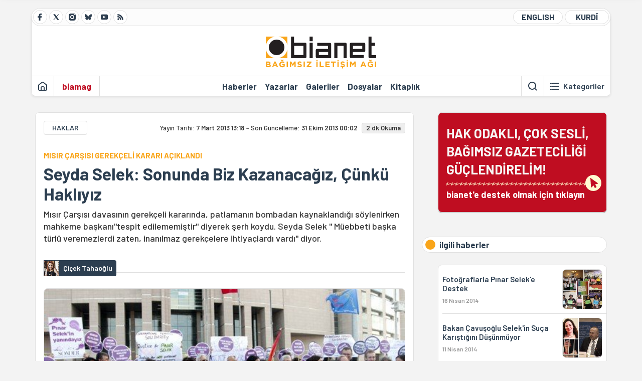

--- FILE ---
content_type: text/html; charset=utf-8
request_url: https://bianet.org/haber/seyda-selek-sonunda-biz-kazanacagiz-cunku-hakliyiz-144911
body_size: 14418
content:
<!DOCTYPE html><html lang=tr xml:lang=tr><head><script>window.dataLayer=window.dataLayer||[];window.dataLayer.push({'section':'Bianet'});</script><script>(function(w,d,s,l,i){w[l]=w[l]||[];w[l].push({'gtm.start':new Date().getTime(),event:'gtm.js'});var f=d.getElementsByTagName(s)[0],j=d.createElement(s),dl=l!='dataLayer'?'&l='+l:'';j.async=true;j.src='https://www.googletagmanager.com/gtm.js?id='+i+dl;f.parentNode.insertBefore(j,f);})(window,document,'script','dataLayer','GTM-T33QTD7');</script><meta charset=utf-8><meta name=viewport content="width=device-width, initial-scale=1, shrink-to-fit=no"><meta http-equiv=Content-Language content=tr><meta http-equiv=Cache-Control content="no-cache, no-store, must-revalidate"><meta http-equiv=Pragma content=no-cache><meta http-equiv=Expires content=0><link rel="shortcut icon" type=image/x-icon href=/favicon.ico><title>Seyda Selek: Sonunda Biz Kazanacağız, Çünkü Haklıyız</title><meta itemprop=description name=description property=og:description content="Mısır Çarşısı davasının gerekçeli kararında, patlamanın bombadan kaynaklandığı söylenirken mahkeme başkanı&#34;tespit edilememiştir&#34; diyerek şerh koydu. Seyda Selek &#34; Müebbeti başka türlü veremezlerdi zaten, inanılmaz gerekçelere ihtiyaçlardı vardı&#34; diyor."><meta itemprop=datePublished content=2013-03-07T13:18:00+03:00><meta name=dateModified content=2013-10-31T00:02:14+03:00><meta itemprop=datePublished property=article:published content=2013-03-07T13:18:00+03:00><meta itemprop=keywords name=keywords content="Pınar Selek,mısır çarşısı"><meta itemprop=identifier name=contentid content=144911><meta property=og:title content="Seyda Selek: Sonunda Biz Kazanacağız, Çünkü Haklıyız"><meta property=og:url itemprop=url content=https://bianet.org/haber/seyda-selek-sonunda-biz-kazanacagiz-cunku-hakliyiz-144911><meta name=twitter:url content=https://bianet.org/haber/seyda-selek-sonunda-biz-kazanacagiz-cunku-hakliyiz-144911><meta name=twitter:title content="Seyda Selek: Sonunda Biz Kazanacağız, Çünkü Haklıyız"><meta name=twitter:description content="Mısır Çarşısı davasının gerekçeli kararında, patlamanın bombadan kaynaklandığı söylenirken mahkeme başkanı&#34;tespit edilememiştir&#34; diyerek şerh koydu. Seyda Selek &#34; Müebbeti başka türlü veremezlerdi zaten, inanılmaz gerekçelere ihtiyaçlardı vardı&#34; diyor."><meta name=pdate content=20130307><meta name=utime content=20131031000214><meta name=ptime content=20130307131800><meta property=og:image content=https://static.bianet.org/system/uploads/1/articles/spot_image/000/144/911/original/501.JPG><meta name=twitter:image content=https://static.bianet.org/system/uploads/1/articles/spot_image/000/144/911/original/501.JPG><meta itemprop=genre content=News><meta itemprop=inLanguage content=tr><meta itemprop=ogType property=og:type content=article><meta property=og:type content=article><meta name=msapplication-starturl content=https://bianet.org><meta name=twitter:card content=summary_large_image><meta name=twitter:widgets:new-embed-design content=on><meta name=twitter:widgets:csp content=on><link rel=canonical href=https://bianet.org/haber/seyda-selek-sonunda-biz-kazanacagiz-cunku-hakliyiz-144911><link rel=preconnect href=https://fonts.googleapis.com><link rel=preconnect href=https://fonts.gstatic.com crossorigin><link href="https://fonts.googleapis.com/css2?family=Barlow:ital,wght@0,400;0,500;0,600;0,700;1,400;1,500;1,600;1,700&amp;display=swap" rel=stylesheet><link rel=stylesheet href="/assets/css/main.css?v=kd_eWVLGsLn71DvSUG894CQiquF4_G7WcH_JbIpSwYE" media=screen><link rel=stylesheet href=/assets/js/vendor/lightGallery/css/lightgallery-bundle.min.css media=none onload="if(media!='screen')media='screen'"><link rel=stylesheet href=/assets/js/vendor/select2/css/select2.min.css media=none onload="if(media!='screen')media='screen'"><link rel=stylesheet href="/assets/js/vendor/select2/css/select2-biatheme.css?v=EBJ32YPL0nz7-elwZf4CNSp3AmoIC2mpCJ3w4mteMWI" media=none onload="if(media!='screen')media='screen'"><script async src="https://www.googletagmanager.com/gtag/js?id=AW-934570683"></script><script>window.dataLayer=window.dataLayer||[];function gtag(){dataLayer.push(arguments);}
gtag('js',new Date());gtag('config','AW-934570683');</script><script async src=https://securepubads.g.doubleclick.net/tag/js/gpt.js crossorigin=anonymous></script><script>window.googletag=window.googletag||{cmd:[]};googletag.cmd.push(function(){googletag.defineSlot('/23095218034/habarsonu_desktop',[970,250],'div-gpt-ad-1750662097372-0').addService(googletag.pubads());googletag.pubads().enableSingleRequest();googletag.enableServices();});</script><script async src=https://securepubads.g.doubleclick.net/tag/js/gpt.js crossorigin=anonymous></script><script>window.googletag=window.googletag||{cmd:[]};googletag.cmd.push(function(){googletag.defineSlot('/23095218034/masthead_mobil',[[320,50],[300,50],[320,100],[300,75],[300,100]],'div-gpt-ad-1749023616479-0').addService(googletag.pubads());googletag.pubads().enableSingleRequest();googletag.pubads().collapseEmptyDivs();googletag.enableServices();});</script><script async src=https://securepubads.g.doubleclick.net/tag/js/gpt.js crossorigin=anonymous></script><script>window.googletag=window.googletag||{cmd:[]};googletag.cmd.push(function(){googletag.defineSlot('/23095218034/habarsonu_mobil',[[336,280],[300,250]],'div-gpt-ad-1747388602093-0').addService(googletag.pubads());googletag.pubads().enableSingleRequest();googletag.enableServices();});</script><script async src=https://securepubads.g.doubleclick.net/tag/js/gpt.js crossorigin=anonymous></script><script>window.googletag=window.googletag||{cmd:[]};googletag.cmd.push(function(){googletag.defineSlot('/23095218034/habarsonu_desktop',[[970,250],[970,90],[980,90],[728,90],[980,120]],'div-gpt-ad-1747388629336-0').addService(googletag.pubads());googletag.pubads().enableSingleRequest();googletag.enableServices();});</script><script async src=https://securepubads.g.doubleclick.net/tag/js/gpt.js crossorigin=anonymous></script><script>window.googletag=window.googletag||{cmd:[]};googletag.cmd.push(function(){googletag.defineSlot('/23095218034/sidebar2',[[300,250],[336,280]],'div-gpt-ad-1747388652692-0').addService(googletag.pubads());googletag.pubads().enableSingleRequest();googletag.enableServices();});</script><script async src=https://securepubads.g.doubleclick.net/tag/js/gpt.js crossorigin=anonymous></script><script>window.googletag=window.googletag||{cmd:[]};googletag.cmd.push(function(){googletag.defineSlot('/23095218034/sidebar-2',[[336,280],[300,250]],'div-gpt-ad-1747388674375-0').addService(googletag.pubads());googletag.pubads().enableSingleRequest();googletag.enableServices();});</script><script async src=https://securepubads.g.doubleclick.net/tag/js/gpt.js crossorigin=anonymous></script><script>window.googletag=window.googletag||{cmd:[]};googletag.cmd.push(function(){googletag.defineSlot('/23095218034/1',[[970,90],[970,250],[950,90],[750,300],[728,90],[750,200],[970,66],[960,90],[750,100]],'div-gpt-ad-1747388697589-0').addService(googletag.pubads());googletag.pubads().enableSingleRequest();googletag.enableServices();});</script><script async src="https://static.cdn.admatic.com.tr/dist/gpt.min.js?id=NID-6296092264"></script><script async src=https://securepubads.g.doubleclick.net/tag/js/gpt.js crossorigin=anonymous></script><script>window.googletag=window.googletag||{cmd:[]};googletag.cmd.push(function(){googletag.defineSlot('/23095218034/sidebar-2',[[336,280],[300,250]],'div-gpt-ad-1749325949158-0').addService(googletag.pubads());googletag.pubads().enableSingleRequest();googletag.pubads().collapseEmptyDivs();googletag.enableServices();});</script><script async src=https://securepubads.g.doubleclick.net/tag/js/gpt.js crossorigin=anonymous></script><script>window.googletag=window.googletag||{cmd:[]};googletag.cmd.push(function(){googletag.defineSlot('/23095218034/habarsonu_desktop',[[970,90],[970,250],[980,90],[728,90],[980,120]],'div-gpt-ad-1749711541500-0').addService(googletag.pubads());googletag.pubads().enableSingleRequest();googletag.pubads().collapseEmptyDivs();googletag.enableServices();});</script><script>history.scrollRestoration="manual";var adsStatus=true;</script><script type=application/javascript src=https://news.google.com/swg/js/v1/swg-basic.js></script><script>(self.SWG_BASIC=self.SWG_BASIC||[]).push(basicSubscriptions=>{basicSubscriptions.setOnEntitlementsResponse(entitlementsPromise=>{entitlementsPromise.then(entitlements=>{if(entitlements.enablesThisWithCacheableEntitlements()){adsStatus=false;window.addEventListener('load',function(){var ads=document.querySelectorAll('ins');ads.forEach(function(ad){ad.remove();});});basicSubscriptions.dismissSwgUI();}});});basicSubscriptions.init({type:"NewsArticle",isPartOfType:["Product"],isPartOfProductId:"CAowxYmcCw:openaccess",clientOptions:{theme:"light",lang:"tr"},});});</script><body><noscript><iframe src="https://www.googletagmanager.com/ns.html?id=GTM-T33QTD7" height=0 width=0 style=display:none;visibility:hidden></iframe></noscript><header class=header--desktop><div class='container header-wrapper shadow-sm'><div class='top-bar row'><div class='social col-4'><a href=https://www.facebook.com/bagimsiziletisimagi class='btn btn--social btn--circle btn--social--facebook' target=_blank><img src=https://static.bianet.org/icons/icon-facebook.svg alt="Facebook'ta Bianet"></a> <a href=https://twitter.com/bianet_org class='btn btn--social btn--circle btn--social--twitter' target=_blank><img src=https://static.bianet.org/icons/icon-twitter.svg alt="Twitter'da Bianet"></a> <a href=https://www.instagram.com/bianetorg class='btn btn--social btn--circle btn--social--instagram' target=_blank><img src=https://static.bianet.org/icons/icon-instagram.svg alt="Instagram'da Bianet"></a> <a href=https://bsky.app/profile/bianet.org class='btn btn--social btn--circle btn--social--bluesky' target=_blank><img src=https://static.bianet.org/icons/icon-bluesky.svg alt="Bluesky'da Bianet"></a> <a href=https://www.youtube.com/user/bianetorg class='btn btn--social btn--circle btn--social--youtube' target=_blank><img src=https://static.bianet.org/icons/icon-youtube.svg alt="Youtube'da Bianet"></a> <a href=/rss/bianet class='btn btn--social btn--circle btn--social--rss' target=_blank><img src=https://static.bianet.org/icons/icon-rss.svg alt="Bianet RSS"></a></div><div class='empty col-4'></div><div class='language col-4'><a href=/english class='btn btn--language btn--round-full btn--language--english'>ENGLISH</a> <a href=/kurdi class='btn btn--language btn--round-full btn--language--kurdi'>KURDÎ</a></div></div><div class=mid-bar><div class=row><div class=col-auto><div class=empty></div></div><div class=col><a href='/' class=logo><img src=https://static.bianet.org/logos/bianet-logo.svg alt='bianet-Bağımsız İletişim Ağı'></a></div><div class=col-auto><div class=empty></div></div></div></div><div class=bottom-bar><div class=row><div class=col-2><div class=left-part><a href='/' class='btn btn--icon'><img src=https://static.bianet.org/icons/icon-home.svg alt='Ana Sayfa'></a><div class='vline ms-1'></div><a href=/biamag class='btn btn--text highlight-2'><span>biamag</span></a><div class=vline></div></div></div><div class=col-8><div class=center-part><a href=/haberler class='btn btn--text'><span>Haberler</span><span class=indicator></span></a> <a href=/yazarlar class='btn btn--text'><span>Yazarlar</span><span class=indicator></span></a> <a href=/galeriler class='btn btn--text'><span>Galeriler</span><span class=indicator></span></a> <a href=/dosyalar class='btn btn--text'><span>Dosyalar</span><span class=indicator></span></a> <a href=/bia-kitapligi class='btn btn--text'><span>Kitapl&#x131;k</span><span class=indicator></span></a><div id=DivHeader1></div></div></div><div class=col-2><div class=right-part><div class=vline></div><a href=/arama class='btn btn--icon'><img src=https://static.bianet.org/icons/icon-search.svg alt=Ara></a><div class='vline me-1'></div><a class='btn btn--icon-text btn--toggle-categories'><img class=off src=https://static.bianet.org/icons/icon-categories.svg alt='Kategorileri Göster'><img class=on src=https://static.bianet.org/icons/icon-close.svg alt='Kategorileri Gizle'><span tabindex=0>Kategoriler</span></a></div></div></div></div></div><div class='container category-wrapper'><div class=row><div class=col-12><div class='center-part shadow-sm' id=DivHeader2></div></div></div></div></header><header class=header--desktop-sticky><div class='container-fluid header-wrapper shadow'><div class='top-bar row'><div class='social col-4'><a href=https://www.facebook.com/bagimsiziletisimagi class='btn btn--social btn--circle btn--social--facebook' target=_blank><img src=https://static.bianet.org/icons/icon-facebook.svg alt="Facebook' ta Bianet"></a> <a href=https://twitter.com/bianet_org class='btn btn--social btn--circle btn--social--twitter' target=_blank><img src=https://static.bianet.org/icons/icon-twitter.svg alt="Twitter' da Bianet"></a> <a href=https://www.instagram.com/bianetorg class='btn btn--social btn--circle btn--social--instagram' target=_blank><img src=https://static.bianet.org/icons/icon-instagram.svg alt="Instagram' da Bianet"></a> <a href=https://www.youtube.com/user/bianetorg class='btn btn--social btn--circle btn--social--youtube' target=_blank><img src=https://static.bianet.org/icons/icon-youtube.svg alt="Youtube' da Bianet"></a> <a href=/rss/bianet class='btn btn--social btn--circle btn--social--rss' target=_blank><img src=https://static.bianet.org/icons/icon-rss.svg alt="Bianet RSS"></a></div><div class='logo col-4'><a href="/"><img src=https://static.bianet.org/logos/bianet-logo-md.svg alt="bianet-Bağımsız İletişim Ağı"></a></div><div class='language col-4'><a href=/english class='btn btn--language btn--round-full btn--language--english'>ENGLISH</a> <a href=/kurdi class='btn btn--language btn--round-full btn--language--kurdi'>KURDÎ</a></div></div></div></header><header class=header--mobile><div class='container-fluid header-wrapper shadow'><div class=row><div class='left-part col-2'><a href=/arama class='btn btn--icon search'><img src=https://static.bianet.org/icons/icon-search-mobile.svg alt=Ara></a> <a href='/' class='btn btn--icon home'><img src=https://static.bianet.org/icons/icon-home-mobile.svg alt='Ana Sayfa'></a></div><div class='center-part col-8'><a href="/"><img src=https://static.bianet.org/logos/bianet-logo-sm.svg alt="bianet-Bağımsız İletişim Ağı"></a></div><div class='right-part col-2'><a class='btn btn--icon sidebar-switch'><img class=open src=https://static.bianet.org/icons/icon-menu-mobile.svg alt='Menü Göster'><img class=close src=https://static.bianet.org/icons/icon-close-mobile.svg alt='Menü Gizle'></a></div></div></div><div id=mobile-menu class=sidenav><div class=sidenav__content><div class=container-md><div class='row user d-none'></div><div class='row links'><div class=col><div class=wrapper-1><a href="/" class='btn btn--text'><span>bianet</span></a> <a href=/biamag class='btn btn--text'><span>biamag</span></a> <a href=/english class='btn btn--text'><span>english</span></a> <a href=/kurdi class='btn btn--text'><span>kurdî</span></a></div><div id=DivHeader3></div><div class=title>B&#xD6;L&#xDC;MLER</div><div class=wrapper-2><a href=/haberler class='btn btn--text'><span>Haberler</span></a> <a href=/yazarlar class='btn btn--text'><span>Yazarlar</span></a> <a href=/dosyalar class='btn btn--text'><span>&#xD6;zel Dosyalar</span></a> <a href=/projeler class='btn btn--text'><span>Projeler</span></a> <a href=/bia-kitapligi class='btn btn--text'><span>Kitapl&#x131;k</span></a> <a href=/galeriler class='btn btn--text'><span>Galeriler</span></a> <a href=/arama class='btn btn--text'><span>Sitede Ara</span></a></div><div class=title>KATEGOR&#x130;LER</div><div class=wrapper-3><div id=DivHeader4></div></div><div class=title>SOSYAL MEDYA</div><div class=wrapper-5><a href=https://www.facebook.com/bagimsiziletisimagi class='btn btn--text' target=_blank><span>Facebook</span></a> <a href=https://twitter.com/bianet_org class='btn btn--text' target=_blank><span>Twitter</span></a> <a href=https://www.youtube.com/user/bianetorg class='btn btn--text' target=_blank><span>Youtube</span></a> <a href=https://www.instagram.com/bianetorg class='btn btn--text' target=_blank><span>Instagram</span></a> <a href=/rss/bianet class='btn btn--text' target=_blank><span>RSS</span></a> <a href=https://eepurl.com/bEeFmn class='btn btn--text' target=_blank><span>E-b&#xFC;lten</span></a></div><div class=title>KURUMSAL</div><div class=wrapper-4><a href=/hakkimizda class='btn btn--text'><span>Hakk&#x131;m&#x131;zda</span></a> <a href=/hakkimizda#iletisim class='btn btn--text'><span>&#x130;leti&#x15F;im</span></a> <a href=/page/kvkk-politikasi-285337 class='btn btn--text'><span>KVKK Politikas&#x131;</span></a> <a href=/page/gizlilik-sozlesmesi-285338 class='btn btn--text'><span>Gizlilik S&#xF6;zle&#x15F;mesi</span></a></div></div></div></div></div><div class=sidenav__footer><div class=logo><img src=https://static.bianet.org/logos/bianet-logo.svg alt="Bianet - Bağımsız İletişim Ağı"></div></div></div></header><scripts></scripts><style>.fig-modal .modal-dialog{position:relative;display:table;overflow-y:auto;overflow-x:auto;width:auto}</style><main class='page-news-single balanced'><div class=container-fluid><div class=container><div class=row><div class=col-12><div class=ads--before-content><div id=DivAds-ContentHeader-1453637904></div><scripts></scripts></div></div></div></div></div><div class="container-md scroll-step" data-url=/haber/seyda-selek-sonunda-biz-kazanacagiz-cunku-hakliyiz-144911 data-title="Seyda Selek: Sonunda Biz Kazanacağız, Çünkü Haklıyız"><div class=row><div class="col-12 col-lg-8"><div class=column-1><section class="news-single content-part" data-url=/haber/seyda-selek-sonunda-biz-kazanacagiz-cunku-hakliyiz-144911 data-title="Seyda Selek: Sonunda Biz Kazanacağız, Çünkü Haklıyız"><div class=top-part><div class=meta-wrapper><div class=category-wrapper><a class=btn-category href=/kategori/haklar-13 target=_blank>HAKLAR</a></div><div class=date-wrapper><div class=publish-date tabindex=0><span>Yayın Tarihi: </span>7 Mart 2013 13:18</div><div class=update-date><span class=seperator>&nbsp;~&nbsp;</span><span>Son Güncelleme: </span>31 Ekim 2013 00:02</div><div class=read-time>2 dk Okuma</div></div></div><div class=txt-wrapper><h2 class=surheadline>MISIR &#xC7;AR&#x15E;ISI GEREK&#xC7;EL&#x130; KARARI A&#xC7;IKLANDI</h2><h1 class=headline tabindex=0>Seyda Selek: Sonunda Biz Kazanaca&#x11F;&#x131;z, &#xC7;&#xFC;nk&#xFC; Hakl&#x131;y&#x131;z</h1><div class=desc tabindex=0>Mısır Çarşısı davasının gerekçeli kararında, patlamanın bombadan kaynaklandığı söylenirken mahkeme başkanı"tespit edilememiştir" diyerek şerh koydu. Seyda Selek " Müebbeti başka türlü veremezlerdi zaten, inanılmaz gerekçelere ihtiyaçlardı vardı" diyor.</div></div><div class="hline--1x d-lg-none"></div><div class=info-wrapper--mobile><div class=left-part><div class=authors-wrapper><a href=/yazar/cicek-tahaoglu-3672 class="ccard ccard--author ccard--author-chip"><div class=txt-wrapper><h2 class=name>&#xC7;i&#xE7;ek Tahao&#x11F;lu</h2></div></a></div></div></div><div class="info-wrapper d-none d-lg-flex"><div class=left-part><div class=authors-wrapper><a href=/yazar/cicek-tahaoglu-3672 class="ccard ccard--author ccard--author-chip"><div class=img-wrapper><img src=https://static.bianet.org/system/uploads/1/authors/000/003/672/original/4_112.jpg class=card-img-left alt="Çiçek Tahaoğlu" loading=lazy></div><div class=txt-wrapper><h2 class=name>&#xC7;i&#xE7;ek Tahao&#x11F;lu</h2></div></a></div></div><div class=hline--1x></div></div><div class=figure-wrapper tabindex=0><figure><div class=figure-img-wrapper><img src=https://static.bianet.org/system/uploads/1/articles/spot_image/000/144/911/original/501.JPG alt="Seyda Selek: Sonunda Biz Kazanacağız, Çünkü Haklıyız" loading=lazy></div></figure></div></div><div class=bottom-part><div class="actions-wrapper sticky-0"><div class="inner-wrapper sticky"><a target=_blank href="https://www.facebook.com/sharer.php?u=https://bianet.org/haber/seyda-selek-sonunda-biz-kazanacagiz-cunku-hakliyiz-144911" class="btn btn--icon-large btn-facebook"><img src=https://static.bianet.org/icons/icon-large-facebook.svg alt=""></a> <a target=_blank href='https://twitter.com/intent/tweet?url=https://bianet.org/haber/seyda-selek-sonunda-biz-kazanacagiz-cunku-hakliyiz-144911&amp;text=Seyda Selek: Sonunda Biz Kazanacağız, Çünkü Haklıyız' class="btn btn--icon-large btn-twitter"><img src=https://static.bianet.org/icons/icon-large-twitter.svg alt=""></a> <a target=_blank href="https://wa.me/?text=https://bianet.org/haber/seyda-selek-sonunda-biz-kazanacagiz-cunku-hakliyiz-144911" class="btn btn--icon-large btn-whatsapp"><img src=https://static.bianet.org/icons/icon-large-whatsapp.svg alt=""></a> <a target=_blank href="https://bsky.app/intent/compose?text=https://bianet.org/haber/seyda-selek-sonunda-biz-kazanacagiz-cunku-hakliyiz-144911" class="btn btn--icon-large btn-bluesky"><img src=https://static.bianet.org/icons/icon-large-bluesky.svg alt=""></a> <a href=javascript:void(0) onclick="copyText('https://bianet.org/haber/seyda-selek-sonunda-biz-kazanacagiz-cunku-hakliyiz-144911')" class="btn btn--icon-large btn-copy"><img src=https://static.bianet.org/icons/icon-large-copylink.svg alt=""></a> <a target=_blank href="/cdn-cgi/l/email-protection#[base64]" class="btn btn--icon-large btn-email"><img src=https://static.bianet.org/icons/icon-large-email.svg alt=""></a> <a href=/print/haber/seyda-selek-sonunda-biz-kazanacagiz-cunku-hakliyiz-144911 class="btn btn--icon-large btn-print" target=_blank><img src=https://static.bianet.org/icons/icon-large-print.svg alt=""></a></div></div><div class=content-wrapper><div class=content id=gallery-144911 tabindex=0><p><img origwidth=501 origheight=260 imgid=46221 src=https://static.bianet.org/system/uploads/1/images/000/046/221/original/501.JPG height=254 width=490><p><a href=/etiket/pinar-selek-1524>Pınar Selek</a>'in de sanıklar arasında yer aldığı <a href=/etiket/misir-carsisi-31738>Mısır Çarşısı</a>'nda patlaması davasında İstanbul 12. Ağır Ceza Mahkemesi, 407 sayfadan oluşan gerekçeli kararını açıkladı. Mahkeme patlamanın LPG’den değil, bombadan kaynaklandığını söylerken, mahkeme başkanı 24Ocak’ta görülen duruşmada verdiği muhalefet şerhini tekrarladı.<p>bianet’e konuşan Pınar Selek’in avukatlarından <strong>Seyda Selek</strong>, gerekçeli kararın henüz kendilerine tebliğ edilmediğini, karardan medyadan haberdar olduklarını söyledi ve şöyle devam etti:<p>“Çürütülmüş iddialar ve işkence altında alınmış ifadelere dayanarak bir hüküm kurmuşlar. Bombayı kendileri bile kanıtlayamıyor, ‘muhtemelen’, ‘tahminen’ ifadeleriyle bomba olduğuna hükmedip, ağırlaştırılmış müebbet hapis cezası veriyorlar. Aynı iddialar sürekli karşımıza yeni bir şey bulunmuş gibi sunuluyor. Dosyada resmen belgeleri birbirine karıştırıp, sözlü tahribat yapıyorlar. Yasa uygulayıcıların böyle bir şey yapabilmesi çok korkunç. Müebbeti başka türlü veremezlerdi zaten, inanılmaz gerekçelere ihtiyaçlardı vardı.<p>“İç hukuk yolu bitmedi. Gerekçeli temyizimizi hazırlayıp vereceğiz ve 9. Yargıtay Ceza Dairesi’nde duruşmayla görüşülecek. Biterse zaten dosyamız AİHM’de. Ama biz sonunda kazanacağız çünkü haklıyız.<p>“Pınar’a Überleben İşkence Kurbanları için Tedavi Merkezi’nden verilen işkence raporunda sadece filistin askısında kolunun çıktığı değil, sürekli aynı konuda savunma vermeye zorlanmasının kendisinin de bir işkence olduğu belirtiliyor.<p>“15 sene oldu. Bundan sonra Pınar’a beraat verilse bile adalet yerini bulmuş diyemeyiz. Şu saatten sonra tek isteyebileceğimiz şu davadan kurtulmak ve Pınar’ın ülkesinde özgürce yaşaması ve çalışmalarına devam etmesi.”<p><strong>Hala Tanığız Platformu</strong> da yazılı bir açıklamayla “Mahkemenin hukuk tarihinde görülmedik biçimde kendi beraat kararırını bozarak müebbet hapis istemesi kamoyunda büyük infial yaratmıştı. Henüz avukatlara tebliğ edilmeden basına servis edilen ve hepsi çürütülmüş bildik iddiaları yineleyen gerekçeli kararda Selek’in beraat etmesi gerektiği yönünde görüş bildiren Mahkeme Başkanı Vedat Yılmaz Abdurahmanoğlu'nun şerhi de dikkat çekiyor. Bu vesileyle kamuoyu ile bir kez daha bu 15 yıllık kabus sürecinin gerçeklerini paylaşmak istiyoruz” dedi.<h2>Mahkeme başkanı gerekçeli karara şerh koydu</h2><p>Pınar Selek'e verilen ağırlaştırılmış müebbet kararının gerekçesinde, mahkeme heyeti "Deliller incelendiğinde Mısır Çarşısı'nda meydana gelen patlamanın LPG patlamasından değil, bomba patlamasından kaynaklandığı değerlendirilmektedir" ifadesini kullanılırken, Mahkeme Başkanı <strong>Vedat Yılmazabdurrahmanoğlu</strong> patlamanın bomba sonucu meydana geldiğinin tespit edilememiş olduğunu belirterek karara muhalefet şerhi koydu.<p>Yılmazabdurrahmanoğlu, üç sayfalık muhalefet şerhinde “Patlamanın bir bomba sonucu meydana geldiği tespit edilememiştir. Sanık Pınar Selek'in atılı suçu işlediğine dair kesin ve inandırıcı deliller elde edilememiştir" ifadelerine yer verdi. (ÇT)<p><a href=http://bianet.org/bianet/bianet/142693-selek-davasi-13-aralikta rel=nofollow>Dava kronolojisi için tıklayın.</a><p><a href="http://www.pinarselek.com/public/page_item.aspx?id=2014" rel=nofollow>Hala Tanığız Platformu’nun açıklaması  ve dosyada yer alan raporlarla ilgili ayrıntılı bilgi için tıklayın.</a></div><div class=tags-wrapper><div class="chip chip--location"><div class=label>Haber Yeri</div><div class=location>B&#x130;A Haber Merkezi</div></div><a href=/etiket/pinar-selek-1524 class="btn btn--tag">P&#x131;nar Selek</a> <a href=/etiket/misir-carsisi-31738 class="btn btn--tag">m&#x131;s&#x131;r &#xE7;ar&#x15F;&#x131;s&#x131;</a></div></div></div><div class=extra-part><div class=authors-wrapper><div class="ccard ccard--author ccard--author-xlarge"><div class=top-wrapper><a href=/yazar/cicek-tahaoglu-3672 class=img-wrapper> <img src=https://static.bianet.org/system/uploads/1/authors/000/003/672/original/4_112.jpg alt="Çiçek Tahaoğlu" loading=lazy> </a><div class=info-wrapper><a href=/yazar/cicek-tahaoglu-3672 class=name>&#xC7;i&#xE7;ek Tahao&#x11F;lu</a><div class=contact-wrapper><a href="/cdn-cgi/l/email-protection#f7949e94929cb7959e96999283d9988590" target=_blank class=btn-email><img src=https://static.bianet.org/icons/icon-email.svg alt=""><span><span class="__cf_email__" data-cfemail="cba8a2a8aea08ba9a2aaa5aebfe5a4b9ac">[email&#160;protected]</span></span></a> <a href=/yazar/cicek-tahaoglu-3672 class=btn-profile><img src=https://static.bianet.org/icons/icon-profile.svg alt=""><span>t&#xFC;m yaz&#x131;lar&#x131;</span></a></div></div></div><div class=bottom-wrapper><div class=txt-wrapper><div class=short>Universit&eacute; Marc Bloch&rsquo;da sosyoloji b&ouml;l&uuml;m&uuml;nden mezun oldu. 2009&rsquo;dan 2011&rsquo;e kadar AFP&rsquo;de fixer ve &ccedil;evirmen olarak &ccedil;alıştı. Gazeteci Burcu Karakaş ile A&ccedil;ık Radyo&rsquo;da Cadı Postası programını...</div><div class=long><p>Universit&eacute; Marc Bloch&rsquo;da sosyoloji b&ouml;l&uuml;m&uuml;nden mezun oldu. 2009&rsquo;dan 2011&rsquo;e kadar AFP&rsquo;de fixer ve &ccedil;evirmen olarak &ccedil;alıştı. Gazeteci Burcu Karakaş ile A&ccedil;ık Radyo&rsquo;da Cadı Postası programını yaptı. 2015 M&uuml;şerref Hekimoğlu Başarı &Ouml;d&uuml;l&uuml;'n&uuml; aldı. 2011-2018 arasında bianet&rsquo;te kadın ve LGBTİ haberleri edit&ouml;r&uuml; olarak &ccedil;alıştı.</div></div></div><div class=btn-expand><img src=https://static.bianet.org/icons/icon-expand.svg alt='Devamını Göster'></div></div></div></div><section class="mt-4 d-lg-none connected-mobile"><div class=section__title>ilgili haberler</div><div class=section__content><div class="box box--related-mobile"><div class=news-wrapper><a href=/haber/fotograflarla-pinar-selek-e-destek-154978 class="ccard ccard--news ccard--news-small"><div class=txt-wrapper><h5 class=headline>Foto&#x11F;raflarla P&#x131;nar Selek&#x27;e Destek</h5><div class=date>16 Nisan 2014</div></div><div class=img-wrapper><img src=https://static.bianet.org/system/uploads/1/articles/main_image/000/154/978/original/152.JPG alt=/haber/fotograflarla-pinar-selek-e-destek-154978 loading=lazy></div></a><div class=hline--1x></div><a href=/haber/bakan-cavusoglu-selek-in-suca-karistigini-dusunmuyor-154913 class="ccard ccard--news ccard--news-small"><div class=txt-wrapper><h5 class=headline>Bakan &#xC7;avu&#x15F;o&#x11F;lu Selek&#x27;in Su&#xE7;a Kar&#x131;&#x15F;t&#x131;&#x11F;&#x131;n&#x131; D&#xFC;&#x15F;&#xFC;nm&#xFC;yor</h5><div class=date>11 Nisan 2014</div></div><div class=img-wrapper><img src=https://static.bianet.org/system/uploads/1/articles/main_image/000/154/913/original/152.jpg alt=/haber/bakan-cavusoglu-selek-in-suca-karistigini-dusunmuyor-154913 loading=lazy></div></a><div class=hline--1x></div><a href=/haber/yaratici-bir-dayanisma-hikayesi-bizim-atolye-146943 class="ccard ccard--news ccard--news-small"><div class=txt-wrapper><h6 class=surheadline>ESMERAY ANLATTI</h6><h5 class=headline>Yarat&#x131;c&#x131; Bir Dayan&#x131;&#x15F;ma Hikayesi &quot;Bizim At&#xF6;lye&quot;</h5><div class=date>27 May&#x131;s 2013</div></div><div class=img-wrapper><img src=https://static.bianet.org/system/uploads/1/articles/main_image/000/146/943/original/150.jpg alt=/haber/yaratici-bir-dayanisma-hikayesi-bizim-atolye-146943 loading=lazy></div></a><div class=hline--1x></div><a href=/haber/selek-hem-arastirmaci-hem-yurttas-olarak-destekleniyor-146058 class="ccard ccard--news ccard--news-small"><div class=txt-wrapper><h6 class=surheadline>STRASBOURG &#xDC;N&#x130;VERS&#x130;TES&#x130; TEMS&#x130;LC&#x130;S&#x130; KERN</h6><h5 class=headline>&quot;Selek Hem Ara&#x15F;t&#x131;rmac&#x131; Hem Yurtta&#x15F; Olarak Destekleniyor&quot;</h5><div class=date>23 Nisan 2013</div></div><div class=img-wrapper><img src=https://static.bianet.org/system/uploads/1/articles/main_image/000/146/058/original/150.JPG alt=/haber/selek-hem-arastirmaci-hem-yurttas-olarak-destekleniyor-146058 loading=lazy></div></a><div class=hline--1x></div><a href=/haber/turkiye-de-yargi-tacizi-artiyor-144919 class="ccard ccard--news ccard--news-small"><div class=txt-wrapper><h6 class=surheadline>CIVICUS UYARDI</h6><h5 class=headline>&quot;T&#xFC;rkiye&#x27;de Yarg&#x131; Tacizi Art&#x131;yor&quot;</h5><div class=date>7 Mart 2013</div></div><div class=img-wrapper><img src=https://static.bianet.org/system/uploads/1/articles/main_image/000/144/919/original/150.jpg alt=/haber/turkiye-de-yargi-tacizi-artiyor-144919 loading=lazy></div></a><div class=hline--1x></div><a href=/haber/dame-de-sion-lu-ogrencilerden-pinar-selek-e-videolu-destek-145525 class="ccard ccard--news ccard--news-small"><div class=txt-wrapper><h5 class=headline>Dame de Sion&#x27;lu &#xD6;&#x11F;rencilerden P&#x131;nar Selek&#x27;e Videolu Destek</h5><div class=date>2 Nisan 2013</div></div><div class=img-wrapper><img src=https://static.bianet.org/system/uploads/1/articles/main_image/000/145/525/original/150.jpg alt=/haber/dame-de-sion-lu-ogrencilerden-pinar-selek-e-videolu-destek-145525 loading=lazy></div></a><div class=hline--1x></div><a href=/haber/pinar-selek-icin-yargitay-kapisinda-bekleyis-155332 class="ccard ccard--news ccard--news-small"><div class=txt-wrapper><h5 class=headline>P&#x131;nar Selek i&#xE7;in Yarg&#x131;tay Kap&#x131;s&#x131;nda Bekleyi&#x15F;</h5><div class=date>30 Nisan 2014</div></div><div class=img-wrapper><img src=https://static.bianet.org/system/uploads/1/articles/main_image/000/155/332/original/152.JPG alt=/haber/pinar-selek-icin-yargitay-kapisinda-bekleyis-155332 loading=lazy></div></a><div class=hline--1x></div><a href=/haber/selek-e-agirlastirilmis-muebbet-143838 class="ccard ccard--news ccard--news-small"><div class=txt-wrapper><h5 class=headline>Selek&#x27;e A&#x11F;&#x131;rla&#x15F;t&#x131;r&#x131;lm&#x131;&#x15F; M&#xFC;ebbet</h5><div class=date>24 Ocak 2013</div></div><div class=img-wrapper><img src=https://static.bianet.org/system/uploads/1/articles/main_image/000/143/838/original/kucuk_selek.jpg alt=/haber/selek-e-agirlastirilmis-muebbet-143838 loading=lazy></div></a><div class=hline--1x></div><a href=/haber/martin-pradel-selek-in-mahkumiyeti-turkiye-icin-utanc-olur-155315 class="ccard ccard--news ccard--news-small"><div class=txt-wrapper><h5 class=headline>Martin Pradel: Selek&#x2019;in Mahkumiyeti T&#xFC;rkiye i&#xE7;in Utan&#xE7; Olur</h5><div class=date>29 Nisan 2014</div></div><div class=img-wrapper><img src=https://static.bianet.org/system/uploads/1/articles/main_image/000/155/315/original/152.JPG alt=/haber/martin-pradel-selek-in-mahkumiyeti-turkiye-icin-utanc-olur-155315 loading=lazy></div></a><div class=hline--1x></div><a href=/yazi/ne-hatadan-donuldu-ne-yasaya-uyuldu-143883 class="ccard ccard--news ccard--news-small"><div class=txt-wrapper><h6 class=surheadline>&#x201C;PINAR SELEK DAVASI&#x201D;NDAN NOTLAR</h6><h5 class=headline>Ne Hatadan D&#xF6;n&#xFC;ld&#xFC;, Ne Yasaya Uyuldu</h5><div class=date>26 Ocak 2013</div></div><div class=img-wrapper><img src=https://static.bianet.org/system/uploads/1/articles/main_image/000/143/883/original/150.jpg alt=/yazi/ne-hatadan-donuldu-ne-yasaya-uyuldu-143883 loading=lazy></div></a></div></div></div></section><div class=most-read-contents-mobile></div><scripts></scripts><section class=section--pushed><div class=section__content><div class="ccard ccard--support-v3"><div class=txt-wrapper><div class=title>Hak odaklı, çok sesli, bağımsız gazeteciliği güçlendirmek için bianet desteğinizi bekliyor.</div></div><a href=/bianete-destek-olun class=btn-support-v3 swg-standard-button=contribution role=button lang=tr><div class=swg-button-v3-icon-light></div>Google ile Katkıda Bulunun </a></div></div></section></section></div></div><div class="col-12 col-lg-4 d-none d-lg-block"><div class=column-2><section class=section--pushed><div class=section__content><a class="ccard ccard--support-v2" href=/bianete-destek-olun><div class=txt-wrapper><div class=title>HAK ODAKLI, ÇOK SESLİ,<br>BAĞIMSIZ GAZETECİLİĞİ GÜÇLENDİRELİM!</div><div class=desc>bianet'e destek olmak için tıklayın</div></div><div class=img-wrapper-alt><div class=circle></div><div class=arrow></div></div></a></div></section><section class=section--pushed><div class=section__title><div class=dot></div><div class=title tabindex=0>ilgili haberler</div></div><div class=section__content><div class="box box--related"><div class=news-wrapper><a href=/haber/fotograflarla-pinar-selek-e-destek-154978 class="ccard ccard--news ccard--news-small"><div class=txt-wrapper><h5 class=headline>Foto&#x11F;raflarla P&#x131;nar Selek&#x27;e Destek</h5><div class=date>16 Nisan 2014</div></div><div class=img-wrapper><img src=https://static.bianet.org/system/uploads/1/articles/main_image/000/154/978/original/152.JPG alt=/haber/fotograflarla-pinar-selek-e-destek-154978 loading=lazy></div></a><div class=hline--1x></div><a href=/haber/bakan-cavusoglu-selek-in-suca-karistigini-dusunmuyor-154913 class="ccard ccard--news ccard--news-small"><div class=txt-wrapper><h5 class=headline>Bakan &#xC7;avu&#x15F;o&#x11F;lu Selek&#x27;in Su&#xE7;a Kar&#x131;&#x15F;t&#x131;&#x11F;&#x131;n&#x131; D&#xFC;&#x15F;&#xFC;nm&#xFC;yor</h5><div class=date>11 Nisan 2014</div></div><div class=img-wrapper><img src=https://static.bianet.org/system/uploads/1/articles/main_image/000/154/913/original/152.jpg alt=/haber/bakan-cavusoglu-selek-in-suca-karistigini-dusunmuyor-154913 loading=lazy></div></a><div class=hline--1x></div><a href=/haber/yaratici-bir-dayanisma-hikayesi-bizim-atolye-146943 class="ccard ccard--news ccard--news-small"><div class=txt-wrapper><h6 class=surheadline>ESMERAY ANLATTI</h6><h5 class=headline>Yarat&#x131;c&#x131; Bir Dayan&#x131;&#x15F;ma Hikayesi &quot;Bizim At&#xF6;lye&quot;</h5><div class=date>27 May&#x131;s 2013</div></div><div class=img-wrapper><img src=https://static.bianet.org/system/uploads/1/articles/main_image/000/146/943/original/150.jpg alt=/haber/yaratici-bir-dayanisma-hikayesi-bizim-atolye-146943 loading=lazy></div></a><div class=hline--1x></div><a href=/haber/selek-hem-arastirmaci-hem-yurttas-olarak-destekleniyor-146058 class="ccard ccard--news ccard--news-small"><div class=txt-wrapper><h6 class=surheadline>STRASBOURG &#xDC;N&#x130;VERS&#x130;TES&#x130; TEMS&#x130;LC&#x130;S&#x130; KERN</h6><h5 class=headline>&quot;Selek Hem Ara&#x15F;t&#x131;rmac&#x131; Hem Yurtta&#x15F; Olarak Destekleniyor&quot;</h5><div class=date>23 Nisan 2013</div></div><div class=img-wrapper><img src=https://static.bianet.org/system/uploads/1/articles/main_image/000/146/058/original/150.JPG alt=/haber/selek-hem-arastirmaci-hem-yurttas-olarak-destekleniyor-146058 loading=lazy></div></a><div class=hline--1x></div><a href=/haber/turkiye-de-yargi-tacizi-artiyor-144919 class="ccard ccard--news ccard--news-small"><div class=txt-wrapper><h6 class=surheadline>CIVICUS UYARDI</h6><h5 class=headline>&quot;T&#xFC;rkiye&#x27;de Yarg&#x131; Tacizi Art&#x131;yor&quot;</h5><div class=date>7 Mart 2013</div></div><div class=img-wrapper><img src=https://static.bianet.org/system/uploads/1/articles/main_image/000/144/919/original/150.jpg alt=/haber/turkiye-de-yargi-tacizi-artiyor-144919 loading=lazy></div></a><div class=hline--1x></div><a href=/haber/dame-de-sion-lu-ogrencilerden-pinar-selek-e-videolu-destek-145525 class="ccard ccard--news ccard--news-small"><div class=txt-wrapper><h5 class=headline>Dame de Sion&#x27;lu &#xD6;&#x11F;rencilerden P&#x131;nar Selek&#x27;e Videolu Destek</h5><div class=date>2 Nisan 2013</div></div><div class=img-wrapper><img src=https://static.bianet.org/system/uploads/1/articles/main_image/000/145/525/original/150.jpg alt=/haber/dame-de-sion-lu-ogrencilerden-pinar-selek-e-videolu-destek-145525 loading=lazy></div></a><div class=hline--1x></div><a href=/haber/pinar-selek-icin-yargitay-kapisinda-bekleyis-155332 class="ccard ccard--news ccard--news-small"><div class=txt-wrapper><h5 class=headline>P&#x131;nar Selek i&#xE7;in Yarg&#x131;tay Kap&#x131;s&#x131;nda Bekleyi&#x15F;</h5><div class=date>30 Nisan 2014</div></div><div class=img-wrapper><img src=https://static.bianet.org/system/uploads/1/articles/main_image/000/155/332/original/152.JPG alt=/haber/pinar-selek-icin-yargitay-kapisinda-bekleyis-155332 loading=lazy></div></a><div class=hline--1x></div><a href=/haber/selek-e-agirlastirilmis-muebbet-143838 class="ccard ccard--news ccard--news-small"><div class=txt-wrapper><h5 class=headline>Selek&#x27;e A&#x11F;&#x131;rla&#x15F;t&#x131;r&#x131;lm&#x131;&#x15F; M&#xFC;ebbet</h5><div class=date>24 Ocak 2013</div></div><div class=img-wrapper><img src=https://static.bianet.org/system/uploads/1/articles/main_image/000/143/838/original/kucuk_selek.jpg alt=/haber/selek-e-agirlastirilmis-muebbet-143838 loading=lazy></div></a><div class=hline--1x></div><a href=/haber/martin-pradel-selek-in-mahkumiyeti-turkiye-icin-utanc-olur-155315 class="ccard ccard--news ccard--news-small"><div class=txt-wrapper><h5 class=headline>Martin Pradel: Selek&#x2019;in Mahkumiyeti T&#xFC;rkiye i&#xE7;in Utan&#xE7; Olur</h5><div class=date>29 Nisan 2014</div></div><div class=img-wrapper><img src=https://static.bianet.org/system/uploads/1/articles/main_image/000/155/315/original/152.JPG alt=/haber/martin-pradel-selek-in-mahkumiyeti-turkiye-icin-utanc-olur-155315 loading=lazy></div></a><div class=hline--1x></div><a href=/yazi/ne-hatadan-donuldu-ne-yasaya-uyuldu-143883 class="ccard ccard--news ccard--news-small"><div class=txt-wrapper><h6 class=surheadline>&#x201C;PINAR SELEK DAVASI&#x201D;NDAN NOTLAR</h6><h5 class=headline>Ne Hatadan D&#xF6;n&#xFC;ld&#xFC;, Ne Yasaya Uyuldu</h5><div class=date>26 Ocak 2013</div></div><div class=img-wrapper><img src=https://static.bianet.org/system/uploads/1/articles/main_image/000/143/883/original/150.jpg alt=/yazi/ne-hatadan-donuldu-ne-yasaya-uyuldu-143883 loading=lazy></div></a></div></div></div></section><section class=section--pushed><div class=section__title><div class=dot></div><div class=title>di&#x11F;er yaz&#x131;lar&#x131;</div></div><div class=section__content><div class="box box--most-read"><div class=news-wrapper><a href=/yazi/insan-kendi-bedenine-ait-hissetmeyince-hicbir-yere-ait-olamiyormus-202668 class="ccard ccard--news ccard--news-small"><div class=txt-wrapper><h6 class=surheadline>F&#x130;Z&#x130;K &#xD6;&#x11E;RENC&#x130;S&#x130; EVREN ANLATIYOR</h6><h5 class=headline>&#x201C;&#x130;nsan Kendi Bedenine Ait Hissetmeyince, Hi&#xE7;bir Yere Ait Olam&#x131;yormu&#x15F;&#x201D;</h5><div class=date>17 Kas&#x131;m 2018</div></div><div class=img-wrapper><img src=https://static.bianet.org/system/uploads/1/articles/spot_image/000/202/668/original/510.jpg alt="“İnsan Kendi Bedenine Ait Hissetmeyince, Hiçbir Yere Ait Olamıyormuş”" loading=lazy></div></a><div class=hline--1x></div><a href=/haber/devlet-bizi-goruyor-ve-yok-etmek-istiyor-201851 class="ccard ccard--news ccard--news-small"><div class=txt-wrapper><h6 class=surheadline>PEMBE HAYAT&#x27;TAN &#xC7;AYAN AZAD&#x130; S&#xD6;YLE&#x15E;&#x130;</h6><h5 class=headline>&quot;Devlet Bizi G&#xF6;r&#xFC;yor ve Yok Etmek &#x130;stiyor&quot;</h5><div class=date>20 Ekim 2018</div></div><div class=img-wrapper><img src=https://static.bianet.org/system/uploads/1/articles/spot_image/000/201/851/original/510.jpg alt="&#34;Devlet Bizi Görüyor ve Yok Etmek İstiyor&#34;" loading=lazy></div></a><div class=hline--1x></div><a href=/haber/erkekler-eylul-de-23-kadin-oldurdu-201430 class="ccard ccard--news ccard--news-small"><div class=txt-wrapper><h5 class=headline>Erkekler Eyl&#xFC;l&#x27;de 23 Kad&#x131;n &#xD6;ld&#xFC;rd&#xFC;</h5><div class=date>8 Ekim 2018</div></div><div class=img-wrapper><img src=https://static.bianet.org/system/uploads/1/articles/spot_image/000/201/430/original/çetele_eylül_510_(3).jpg alt="Erkekler Eylül'de 23 Kadın Öldürdü" loading=lazy></div></a><div class=hline--1x></div><a href=/haber/erkek-siddeti-eylul-2018-201431 class="ccard ccard--news ccard--news-small"><div class=txt-wrapper><h5 class=headline>Erkek &#x15E;iddeti Eyl&#xFC;l 2018</h5><div class=date>8 Ekim 2018</div></div><div class=img-wrapper><img src=https://static.bianet.org/system/uploads/1/articles/spot_image/000/201/431/original/510_cetele.jpg alt="Erkek Şiddeti Eylül 2018" loading=lazy></div></a><div class=hline--1x></div><a href=/haber/kadinlar-mucadele-ediyor-erkek-siddeti-yargilaniyor-201453 class="ccard ccard--news ccard--news-small"><div class=txt-wrapper><h6 class=surheadline>ERKEK &#x15E;&#x130;DDET EYL&#xDC;L 2018</h6><h5 class=headline>Kad&#x131;nlar M&#xFC;cadele Ediyor, Erkek &#x15E;iddeti Yarg&#x131;lan&#x131;yor</h5><div class=date>8 Ekim 2018</div></div><div class=img-wrapper><img src=https://static.bianet.org/system/uploads/1/articles/spot_image/000/201/453/original/510.jpg alt="Kadınlar Mücadele Ediyor, Erkek Şiddeti Yargılanıyor" loading=lazy></div></a></div></div></div></section><div class=ads><div id=DivAds-SideBar1-1806898702></div><scripts></scripts></div><div class=most-read-contents></div><scripts></scripts></div></div></div></div><div class="container-fluid news-transition scroll-step"><div class=container><div class=row><div class=col-12><div class=ads--between-content><div id=DivAds-General1-895452091></div><scripts></scripts></div></div></div></div></div><div class="nextFirstPage content-part scroll-step" data-url=/haber/aym-nin-tayfun-kahraman-in-tahliyesi-kararini-tanimayan-yerel-mahkeme-kararina-itiraz-313345 data-title="AYM'nin Tayfun Kahraman'ın tahliyesi kararını tanımayan yerel mahkeme kararına itiraz"></div><div class="container-fluid news-transition scroll-step"><div class=container><div class=row><div class=col-12><div class=ads--between-content><div id=DivAds-General2-1995675742></div><scripts></scripts></div></div></div></div></div><div class="nextSecondPage content-part scroll-step" data-url=/haber/9-bin-pkk-linin-eve-donusu-icin-yasa-hazirligi-313343 data-title="9 bin PKK'linin &#34;eve dönüşü&#34; için yasa hazırlığı"></div><div class=container-md><div class=row><div class=col-12><div id=DivHomeContent></div><scripts></scripts></div></div></div></main><footer class=footer--desktop><div class=container-md><div class=row><div class=col-12><div class=footer-wrapper><div class="row top-bar"><div class="copy col-8"><a href="/" class=logo><img src=https://static.bianet.org/logos/bianet-logo.svg alt="bianet-Bağımsız İletişim Ağı"></a><div class=copyright>Copyright © 2025 Tüm Hakları Saklıdır<br>IPS İletişim Vakfı - Bağımsız İletişim Ağı</div></div><div class="social col-4"><a href=https://www.facebook.com/bagimsiziletisimagi class="btn btn--social btn--circle btn--social--facebook" target=_blank><img src=https://static.bianet.org/icons/icon-facebook.svg alt="Facebook'ta Bianet"></a> <a href=https://twitter.com/bianet_org class="btn btn--social btn--circle btn--social--twitter" target=_blank><img src=https://static.bianet.org/icons/icon-twitter.svg alt="Twitter'da Bianet"></a> <a href=https://www.instagram.com/bianetorg class="btn btn--social btn--circle btn--social--instagram" target=_blank><img src=https://static.bianet.org/icons/icon-instagram.svg alt="Instagram'da Bianet"></a> <a href=https://www.youtube.com/user/bianetorg class="btn btn--social btn--circle btn--social--youtube" target=_blank><img src=https://static.bianet.org/icons/icon-youtube.svg alt="Youtube'da Bianet"></a> <a href=/rss/bianet class="btn btn--social btn--circle btn--social--rss" target=_blank><img src=https://static.bianet.org/icons/icon-rss.svg alt="Bianet RSS"></a></div></div><div id=DivFooter></div><div class="row bottom-bar"><div class=col><a href=/hakkimizda class="btn btn--text"><span>Bize Ula&#x15F;&#x131;n</span></a> <a href=/hakkimizda#acik-pozisyon class="btn btn--text"><span>A&#xE7;&#x131;k Pozisyonlar</span></a> <a href=/hakkimizda#staj class="btn btn--text"><span>Staj &#x130;mkan&#x131;</span></a> <a href=/hakkimizda#reklam class="btn btn--text"><span>Reklam Vermek &#x130;&#xE7;in</span></a> <a href=/page/kvkk-politikasi-285337 class="btn btn--text"><span>KVKK Politikas&#x131;</span></a> <a href=/page/gizlilik-sozlesmesi-285338 class="btn btn--text"><span>Gizlilik S&#xF6;zle&#x15F;mesi</span></a></div></div><div class="row last-bar"><div class=col>Bu web sitesi IPS &#x130;leti&#x15F;im Vakf&#x131;&#x27;na &#x130;sve&#xE7; Uluslararas&#x131; Kalk&#x131;nma &#x130;&#x15F;birli&#x11F;i Ajans&#x131; (SIDA) taraf&#x131;ndan sa&#x11F;lanan kurumsal destek kapsam&#x131;nda yay&#x131;nlanmaktad&#x131;r. Bu web sitesinin i&#xE7;eri&#x11F;i yaln&#x131;zca IPS &#x130;leti&#x15F;im Vakf&#x131;&#x27;n&#x131;n sorumlulu&#x11F;undad&#x131;r ve hi&#xE7;bir bi&#xE7;imde SIDA&#x27;n&#x131;n tutumunu yans&#x131;tmamaktad&#x131;r.</div></div></div></div></div></div></footer><footer class=footer--mobile><div class=container-fluid><div class=footer-wrapper><div class="row top-bar"><div class=col-12><a href="/" class=center-part><img src=https://static.bianet.org/logos/bianet-logo.svg alt="bianet-Bağımsız İletişim Ağı"></a></div></div><div class="row mid-bar"><div class="col social"><a href=https://www.facebook.com/bagimsiziletisimagi class="btn btn--social btn--circle btn--social--facebook" target=_blank><img src=https://static.bianet.org/icons/icon-facebook.svg alt="Facebook'ta Bianet"></a> <a href=https://twitter.com/bianet_org class="btn btn--social btn--circle btn--social--twitter" target=_blank><img src=https://static.bianet.org/icons/icon-twitter.svg alt="Twitter'da Bianet"></a> <a href=https://www.instagram.com/bianetorg class="btn btn--social btn--circle btn--social--instagram" target=_blank><img src=https://static.bianet.org/icons/icon-instagram.svg alt="Instagram'da Bianet"></a> <a href=https://www.youtube.com/user/bianetorg class="btn btn--social btn--circle btn--social--youtube" target=_blank><img src=https://static.bianet.org/icons/icon-youtube.svg alt="Youtube'da Bianet"></a> <a href=/rss/bianet class="btn btn--social btn--circle btn--social--rss" target=_blank><img src=https://static.bianet.org/icons/icon-rss.svg alt="Bianet RSS"></a></div></div><div class="row last-bar"><div class=col>Bu web sitesi IPS &#x130;leti&#x15F;im Vakf&#x131;&#x27;na &#x130;sve&#xE7; Uluslararas&#x131; Kalk&#x131;nma &#x130;&#x15F;birli&#x11F;i Ajans&#x131; (SIDA) taraf&#x131;ndan sa&#x11F;lanan kurumsal destek kapsam&#x131;nda yay&#x131;nlanmaktad&#x131;r. Bu web sitesinin i&#xE7;eri&#x11F;i yaln&#x131;zca IPS &#x130;leti&#x15F;im Vakf&#x131;&#x27;n&#x131;n sorumlulu&#x11F;undad&#x131;r ve hi&#xE7;bir bi&#xE7;imde SIDA&#x27;n&#x131;n tutumunu yans&#x131;tmamaktad&#x131;r.</div></div></div></div></footer><scripts></scripts><div class=scroll-to-top><img src=https://static.bianet.org/icons/icon-scrolltop.svg alt='Sayfa Başına Git'></div><div class=dark-bg style=opacity:0;visibility:hidden></div><input type=hidden id=HdnPeriod value=day><div id=notification popover=manual style=display:none><div class=notification-title><div class=title>GÜNCEL</div><button popovertarget=notification popovertargetaction=hide class="btn btn--icon"> <img class=close src=https://static.bianet.org/icons/icon-close-mobile.svg alt="Menü Gizle"> </button></div><a id=HrefNotification class="ccard ccard--news ccard--news-large"><div class=img-wrapper><img id=ImgNotification></div><div class=info-wrapper><div class=txt-wrapper><h5 class=headline><label id=LblNotification></label></h5></div></div></a></div><div id=getpermission popover=manual style=display:none><div class=getpermission-title><div class=icon><img class=close src=https://static.bianet.org/icons/icon-bell.png alt="Menü Gizle"></div><div class=title>bianet'ten bildirimler</div><button popovertarget=getpermission popovertargetaction=hide id=BtnRemindLaterClose class="btn btn--icon"> <img class=close src=https://static.bianet.org/icons/icon-close-mobile.svg alt="Menü Gizle"> </button></div><div class=content tabindex=0><div class=text>bianet'in özel bildirimlerine izin vererek önemli gelişmelerden haberdar olabilirsiniz.</div><div class=buttons><button popovertarget=getpermission id=BtnRemindLater popovertargetaction=hide class="btn btn-left"> Sonra Hatırlat </button> <button popovertarget=getpermission id=BtnGivePermission popovertargetaction=hide class="btn btn-right"> İzin Ver </button></div></div></div><script data-cfasync="false" src="/cdn-cgi/scripts/5c5dd728/cloudflare-static/email-decode.min.js"></script><script src=https://code.jquery.com/jquery-3.7.0.min.js integrity="sha256-2Pmvv0kuTBOenSvLm6bvfBSSHrUJ+3A7x6P5Ebd07/g=" crossorigin=anonymous></script><script src=https://cdn.jsdelivr.net/npm/popper.js@1.16.0/dist/umd/popper.min.js integrity=sha384-Q6E9RHvbIyZFJoft+2mJbHaEWldlvI9IOYy5n3zV9zzTtmI3UksdQRVvoxMfooAo crossorigin=anonymous></script><script src=/assets/js/vendor/bootstrap.min.js></script><script async src=/assets/js/vendor/lightGallery/lightgallery.min.js></script><script async src=/assets/js/vendor/lightGallery/plugins/video/lg-video.min.js></script><script async src=/assets/js/vendor/lightGallery/plugins/hash/lg-hash.min.js></script><script src=/assets/js/vendor/select2/js/select2.full.min.js></script><script src="/assets/js/scrollama.min.js?v=F9jG24d3CABtDyKkLQMLGS-minISkiU85wp9hTAedDM"></script><script src="/assets/js/main.min.js?v=l3gCeqSJNxb_232U7PZBO6pcz2mmkXxtIYlwncyLy4w"></script><script>$.ajax({url:'/api/Stats/ContentRead?ContentId=144911',method:'POST'});</script><script>$(document).ready(function(){$(".nextFirstPage").load('/next/haber/aym-nin-tayfun-kahraman-in-tahliyesi-kararini-tanimayan-yerel-mahkeme-kararina-itiraz-313345');$(".nextSecondPage").load('/next/haber/9-bin-pkk-linin-eve-donusu-icin-yasa-hazirligi-313343');const scroller=scrollama();scroller.setup({step:".scroll-step",offset:0.9}).onStepEnter((response)=>{if(response.index==1){if($(".content-part").hasClass("nextFirstPage")){$.ajax({url:'/api/Stats/ContentRead?ContentId=313345',method:'POST'});$(".nextFirstPage").removeClass("nextFirstPage");window.dataLayer=window.dataLayer||[];window.dataLayer.push({'event':'virtualPageview','pageUrl':'https://bianet.org/haber/aym-nin-tayfun-kahraman-in-tahliyesi-kararini-tanimayan-yerel-mahkeme-kararina-itiraz-313345','pageTitle':`AYM&apos;nin Tayfun Kahraman&apos;ın tahliyesi kararını tanımayan yerel mahkeme kararına itiraz`,'pageType':'virtualPageview','pageOrder':'2'});}}else if(response.index==3){if($(".content-part").hasClass("nextSecondPage")){$.ajax({url:'/api/Stats/ContentRead?ContentId=313343',method:'POST'});$(".nextSecondPage").removeClass("nextSecondPage");window.dataLayer=window.dataLayer||[];window.dataLayer.push({'event':'virtualPageview','pageUrl':'https://bianet.org/haber/9-bin-pkk-linin-eve-donusu-icin-yasa-hazirligi-313343','pageTitle':`9 bin PKK&apos;linin "eve dönüşü" için yasa hazırlığı`,'pageType':'virtualPageview','pageOrder':'3'});}}
if(response.element.dataset.url){history.replaceState(null,null,response.element.dataset.url+(response.index==0?window.location.hash:''));document.title=response.element.dataset.title;}}).onStepExit((response)=>{});});</script><scripts render=true><script>$(document).ready(function(){if(adsStatus){let deviceType=getDeviceType();$.ajax({url:'/api/Ads/AdsGetList?LanguageId=2&slotname=ContentHeader&devicetype='+deviceType+'&pagetype=News&CategoryId=13',method:'GET',success:function(dataResponse){$("#DivAds-ContentHeader-1453637904").html(dataResponse.data);clearEmptyAds();}});}});</script><script>$(document).ready(function(){getMostReadsMobile();});</script><script>$(document).ready(function(){if(adsStatus){let deviceType=getDeviceType();$.ajax({url:'/api/Ads/AdsGetList?LanguageId=2&slotname=SideBar1&devicetype='+deviceType+'&pagetype=News&CategoryId=13',method:'GET',success:function(dataResponse){$("#DivAds-SideBar1-1806898702").html(dataResponse.data);clearEmptyAds();}});}});</script><script>$(document).ready(function(){getMostReadsDesktop();});</script><script>$(document).ready(function(){if(adsStatus){let deviceType=getDeviceType();$.ajax({url:'/api/Ads/AdsGetList?LanguageId=2&slotname=General1&devicetype='+deviceType+'&pagetype=News&CategoryId=13',method:'GET',success:function(dataResponse){$("#DivAds-General1-895452091").html(dataResponse.data);clearEmptyAds();}});}});</script><script>$(document).ready(function(){if(adsStatus){let deviceType=getDeviceType();$.ajax({url:'/api/Ads/AdsGetList?LanguageId=2&slotname=General2&devicetype='+deviceType+'&pagetype=News&CategoryId=13',method:'GET',success:function(dataResponse){$("#DivAds-General2-1995675742").html(dataResponse.data);clearEmptyAds();}});}});</script><script>$(document).ready(function(){$.ajax({url:'/api/Content/HomeContentGetList?LanguageId=2',method:'GET',success:function(dataResponse){$("#DivHomeContent").html(dataResponse.data);}});});</script><script>$(document).ready(function(){$.ajax({url:'/api/Header/HeaderGetList?LanguageId=2&SectionId=1',method:'GET',success:function(dataResponse){$("#DivHeader1").html(dataResponse.Header1);$("#DivHeader2").html(dataResponse.Header2);$("#DivHeader3").html(dataResponse.Header3);$("#DivHeader4").html(dataResponse.Header4);preparemain();}});});</script><script>$(document).ready(function(){$.ajax({url:'/api/Footer/FooterGetList?LanguageId=2&SectionId=1',method:'GET',success:function(dataResponse){$("#DivFooter").html(dataResponse.data);}});});</script></scripts><script type=application/ld+json>{"@context":"http://schema.org","@type":"NewsArticle","articleSection":"HAKLAR","mainEntityOfPage":{"@type":"WebPage","@id":"https://bianet.org/haber/seyda-selek-sonunda-biz-kazanacagiz-cunku-hakliyiz-144911"},"headline":"Seyda Selek: Sonunda Biz Kazanacağız, Çünkü Haklıyız","keywords":"Pınar Selek, mısır çarşısı","wordCount":"359","image":{"@type":"ImageObject","url":"https://static.bianet.org/system/uploads/1/articles/spot_image/000/144/911/original/501.JPG","width":"0","height":"0"},"datePublished":"2013-03-07T13:18:00+03:00","dateModified":"2013-10-31T00:02:14+03:00","description":"Seyda Selek: Sonunda Biz Kazanacağız, Çünkü Haklıyız","articleBody":"Mısır Çarşısı davasının gerekçeli kararında, patlamanın bombadan kaynaklandığı söylenirken mahkeme başkanı&quot;tespit edilememiştir&quot; diyerek şerh koydu. Seyda Selek &quot; Müebbeti başka türlü veremezlerdi zaten, inanılmaz gerekçelere ihtiyaçlardı vardı&quot; diyor.","author":{"@type":"Person","name":"Bianet","url":"https://bianet.org"},"publisher":{"@type":"Organization","name":"Bianet","logo":{"@type":"ImageObject","url":"https://static.bianet.org/images/bianet-logo-dark.png","width":500,"height":137}}}</script><script type=application/ld+json>{"@context":"http://schema.org","@type":"BreadcrumbList","itemListElement":[{"@type":"ListItem","position":1,"item":{"@id":"https://bianet.org","name":"Anasayfa"}},{"@type":"ListItem","position":2,"item":{"@id":"https://bianet.org/kategori/haklar-13","name":"HAKLAR"}}]}</script><script data-schema=organization type=application/ld+json>{"@context":"http://schema.org","@type":"Organization","name":"Bianet","url":"https://bianet.org","logo":"https://static.bianet.org/images/bianet-logo-dark.png","sameAs":["https://www.facebook.com/bianet","https://twitter.com/bianet"],"contactPoint":[{"@type":"ContactPoint","telephone":"+902122882800","contactType":"customer service","contactOption":"TollFree","areaServed":"TR"}]}</script><script>function getMostReadsDesktop(){$.ajax({url:'/api/Content/MostReadContentGetList?LanguageId=2&SectionId=1&viewtype=desktop&period='+$("#HdnPeriod").val(),method:'GET',success:function(dataResponse){$(".most-read-contents").html(dataResponse.data);$('.hrf-day').off("click").on("click",function(e){$("#HdnPeriod").val("day");getMostReadsDesktop();});$('.hrf-week').off("click").on("click",function(e){$("#HdnPeriod").val("week");getMostReadsDesktop();});$('.hrf-month').off("click").on("click",function(e){$("#HdnPeriod").val("month");getMostReadsDesktop();});}});}
function getMostReadsMobile(){$.ajax({url:'/api/Content/MostReadContentGetList?LanguageId=2&SectionId=1&viewtype=mobile&period='+$("#HdnPeriod").val(),method:'GET',success:function(dataResponse){$(".most-read-contents-mobile").html(dataResponse.data);}});}</script><script type=module>import{initializeApp}from'https://www.gstatic.com/firebasejs/10.12.0/firebase-app.js';import{getAnalytics}from"https://www.gstatic.com/firebasejs/10.12.0/firebase-analytics.js";import{getMessaging,getToken,onMessage}from'https://www.gstatic.com/firebasejs/10.12.0/firebase-messaging.js';const firebaseConfig={apiKey:"AIzaSyDFh-I6dg7J34unMgREVSTEZD7ZXsaLBn0",authDomain:"bianetorg-67535.firebaseapp.com",projectId:"bianetorg-67535",storageBucket:"bianetorg-67535.appspot.com",messagingSenderId:"512195973812",appId:"1:512195973812:web:7ec03eff0c497e48457de1",measurementId:"G-YS2LG11PF5"};const app=initializeApp(firebaseConfig);const analytics=getAnalytics(app);const messaging=getMessaging();if(Notification.permission!=="denied"){if(isChrome()){const firebaseStatus=localStorage.getItem('firebase');if(firebaseStatus){if(firebaseStatus.includes("BLOCK")){const firebaseBlockDate=new Date(firebaseStatus.split("|")[1]);const firebaseCurrentDate=new Date();const diffTime=Math.abs(firebaseCurrentDate-firebaseBlockDate);if(diffTime/1000>604800){document.getElementById('getpermission').style.removeProperty('display');document.getElementById('getpermission').showPopover();}}else{requestPermission();}}else{document.getElementById('getpermission').style.removeProperty('display');document.getElementById('getpermission').showPopover();}
$('#BtnRemindLaterClose,#BtnRemindLater').on('click',function(e){const firebaseDate=new Date();localStorage.setItem('firebase',"BLOCK|"+firebaseDate);});$('#BtnRemindLaterClose,#BtnRemindLater').on('click',function(e){const firebaseDate=new Date();localStorage.setItem('firebase',"BLOCK|"+firebaseDate);});$('#BtnGivePermission').on('click',function(e){const firebaseDate=new Date();localStorage.setItem('firebase',"OK|"+firebaseDate);requestPermission();});}}
onMessage(messaging,(payload)=>{if(payload.data){$("#ImgNotification").attr("src",payload.data.image);$("#ImgNotification").attr("alt",payload.data.title);$("#LblNotification").text(payload.data.title);$("#HrefNotification").attr("href",payload.data.link);document.getElementById('notification').style.removeProperty('display');document.getElementById('notification').showPopover();if(payload.data.messageid!="0"){fetch('https://bianet.org/api/Stats/FirebaseRead?MessageId='+payload.data.messageid+'&Place=Internal',{method:"POST"});$("#HrefNotification").on('click',function(evt){fetch('https://bianet.org/api/Stats/FirebaseClick?MessageId='+payload.data.messageid+'&Place=Internal',{method:"POST"});});}}});function requestPermission(){getToken(messaging,{vapidKey:'BLzQ42dlnQAsuhPRDmEOiKpGUdan4WHWM3k1-nL32WesYSKUwi5TBtLjiy-1vYgSfXmG0vUwjBLfwmZNdTvYwiI'}).then((currentToken)=>{if(currentToken){let oldToken=localStorage.getItem('fcmtoken');if(!oldToken){localStorage.setItem('fcmtoken',currentToken);oldToken="";}
if(oldToken!=currentToken){localStorage.setItem('fcmtoken',currentToken);$.ajax({url:'/api/Firebase/SubscribeToTopic?token='+currentToken+'&oldtoken='+oldToken,method:'POST'});}}}).catch((err)=>{console.log('An error occurred while retrieving token. ',err);});}</script><script>(function(m,e,t,r,i,k,a){m[i]=m[i]||function(){(m[i].a=m[i].a||[]).push(arguments)};m[i].l=1*new Date();for(var j=0;j<document.scripts.length;j++){if(document.scripts[j].src===r){return;}}
k=e.createElement(t),a=e.getElementsByTagName(t)[0],k.async=1,k.src=r,a.parentNode.insertBefore(k,a)})
(window,document,"script","https://mc.yandex.ru/metrika/tag.js","ym");ym(99721712,"init",{clickmap:true,trackLinks:true,accurateTrackBounce:true});</script><noscript><div><img src=https://mc.yandex.ru/watch/99721712 style=position:absolute;left:-9999px alt=""></div></noscript><script defer src="https://static.cloudflareinsights.com/beacon.min.js/vcd15cbe7772f49c399c6a5babf22c1241717689176015" integrity="sha512-ZpsOmlRQV6y907TI0dKBHq9Md29nnaEIPlkf84rnaERnq6zvWvPUqr2ft8M1aS28oN72PdrCzSjY4U6VaAw1EQ==" data-cf-beacon='{"version":"2024.11.0","token":"45d0d840385a425dae9d1eeeb5c0bc81","server_timing":{"name":{"cfCacheStatus":true,"cfEdge":true,"cfExtPri":true,"cfL4":true,"cfOrigin":true,"cfSpeedBrain":true},"location_startswith":null}}' crossorigin="anonymous"></script>


--- FILE ---
content_type: image/svg+xml
request_url: https://static.bianet.org/icons/icon-expand.svg
body_size: -151
content:
<?xml version="1.0" encoding="UTF-8"?>
<svg width="18px" height="6px" viewBox="0 0 18 6" version="1.1" xmlns="http://www.w3.org/2000/svg" xmlns:xlink="http://www.w3.org/1999/xlink">
    <title>expand</title>
    <g id="expand" stroke="none" stroke-width="1" fill="none" fill-rule="evenodd">
        <circle id="Oval" fill="#000000" cx="3" cy="3" r="2"></circle>
        <circle id="Oval" fill="#000000" cx="9" cy="3" r="2"></circle>
        <circle id="Oval" fill="#000000" cx="15" cy="3" r="2"></circle>
    </g>
</svg>